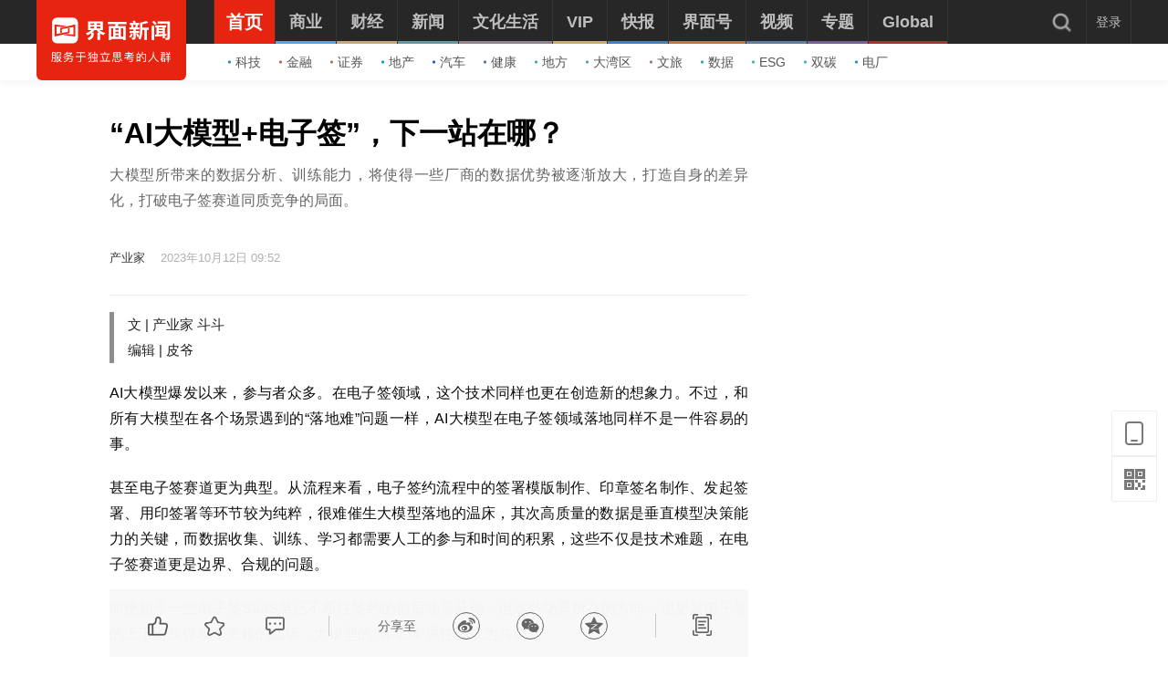

--- FILE ---
content_type: text/html; charset=utf-8
request_url: https://www.jiemian.com/article/10218501.html
body_size: 21477
content:
<!DOCTYPE html><html lang="zh"><head><meta charset="UTF-8"><title>“AI大模型+电子签”，下一站在哪？|界面新闻 · JMedia</title><meta content="width=device-width, initial-scale=1.0" name="viewport"><meta http-equiv="X-UA-Compatible" content="IE=edge,chrome=1"><meta property="qc:admins" content="1551614217621551166375" /><meta property="wb:webmaster" content="35b9e97125d64f5f" /><meta name="baidu_ssp_verify" content="fc03fd460976efcd1361a4e6d67ffdbb"><meta http-equiv="Cache-Control" content="no-cache, no-store, must-revalidate" /><meta http-equiv="Pragma" content="no-cache" /><meta http-equiv="Expires" content="0" /><meta name="renderer" content="webkit"><meta content="e签宝,saas,科技,人工智能,大模型" name="keywords" /><meta content="大模型所带来的数据分析、训练能力，将使得一些厂商的数据优势被逐渐放大，打造自身的差异化，打破电子签赛道同质竞争的局面。 " name="description" /><meta content="移动办公,SaaS" name="tags" /><link rel='dns-prefetch' href='//img.jiemian.com'><link rel="prefetch prerender" href="//www.jiemian.com/" id="prerender"><link rel="icon" href="/favicon.ico" mce_href="/favicon.ico" type="image/x-icon"><link rel="stylesheet" href="https://res.jiemian.com//assets/pkg/lib/viewer-76442752b1.min.css" /><link rel="stylesheet" type="text/css" href="https://res.jiemian.com//assets/pc/common/css/right-fixed-QR-f1fe08ca32.css" /><link rel="stylesheet" type="text/css" href="https://res.jiemian.com//assets/pc/common/css/new-public-513499bf61.css"/><link rel="stylesheet" href="https://res.jiemian.com//assets/pkg/assets/css/pc/iconfont-pc-ba519fbc56.css" type="text/css" /><link rel="stylesheet" href="https://res.jiemian.com//assets/common/swiper5.min.css" type="text/css" rel="stylesheet"><!-- skin css --><link rel="stylesheet" type="text/css" href="https://res.jiemian.com//assets/pkg/assets/css/pc/article/index-a84e2dc331.css" id="css_switch"/><script type="text/javascript" src="https://res.jiemian.com//assets/common/agent-pc.min.js"></script><!-- <script type="text/javascript" src="https://res.jiemian.com//assets/pkg/lib/jquery-1-91b401f7bd.12.4.js"></script> --><script type="text/javascript" src="https://res.jiemian.com//assets/pkg/lib/jquery-aac68ba3fe.js" ></script><script type="text/javascript" src="https://res.jiemian.com//assets/pkg/pages/pc/jquery-extend-d7b6f8eaca.js" ></script><script type="text/javascript" src="https://res.jiemian.com//assets/pkg/lib/viewer-52f3dac188.min.js"></script><script type="text/javascript" src="https://res.jiemian.com//assets/pc/common/js/jm-c4810b4797.js"></script><!-- 旧项目文件迁移 --><script charset="utf-8" src="https://res.jiemian.com/static/jmw/js/adBase_20190828.js"></script><script type="text/javascript">
    var passport_url = "https://passport.jiemian.com";
  </script></head><body><div class="article-wrapper-box"><div class="t-ad cnzz-ads" id="ad_header_top"></div><header class="header default"><div class="header-inner"><div class="logo"><div class="logo-wrap header-container"><a href="https://www.jiemian.com"><img src="https://res.jiemian.com/assets/pc/common/img/jiemian_logo.svg" alt="界面新闻logo" title="界面新闻logo" /></a></div></div><div class="nav-parent" ><div class="header-container"><nav class="nav pjax-nav"><ul class="jiemian-nav parent"><li class="nav-list"><a class="nav-link" data-id="0"  data-pjax="data-pjax" href="https://www.jiemian.com" data-url="https://www.jiemian.com"><span class="text">首页</span><i class="border" style="background-color:#E72410;"></i></a><div class="jiemian-children-wrap"><ul class="jiemian-nav children"><li class="nav-list"><a data-pjax="data-pjax" class="link "
                                                               href="https://www.jiemian.com/lists/65.html" data-url="https://www.jiemian.com/lists/65.html" data-color="#2C85C9"
                                                             data-id="65"><i class="icon" style="background-color:#2C85C9;"></i>科技</a></li><li class="nav-list"><a data-pjax="data-pjax" class="link "
                                                               href="https://www.jiemian.com/lists/9.html" data-url="https://www.jiemian.com/lists/9.html" data-color="#B56A58"
                                                             data-id="9"><i class="icon" style="background-color:#B56A58;"></i>金融</a></li><li class="nav-list"><a data-pjax="data-pjax" class="link "
                                                               href="https://www.jiemian.com/lists/112.html" data-url="https://www.jiemian.com/lists/112.html" data-color="#AC7A64"
                                                             data-id="112"><i class="icon" style="background-color:#AC7A64;"></i>证券</a></li><li class="nav-list"><a data-pjax="data-pjax" class="link "
                                                               href="https://www.jiemian.com/lists/62.html" data-url="https://www.jiemian.com/lists/62.html" data-color="#159CBB"
                                                             data-id="62"><i class="icon" style="background-color:#159CBB;"></i>地产</a></li><li class="nav-list"><a data-pjax="data-pjax" class="link "
                                                               href="https://www.jiemian.com/lists/51.html" data-url="https://www.jiemian.com/lists/51.html" data-color="#1961C4"
                                                             data-id="51"><i class="icon" style="background-color:#1961C4;"></i>汽车</a></li><li class="nav-list"><a data-pjax="data-pjax" class="link "
                                                               href="https://www.jiemian.com/lists/472.html" data-url="https://www.jiemian.com/lists/472.html" data-color="#4C6EB5"
                                                             data-id="472"><i class="icon" style="background-color:#4C6EB5;"></i>健康</a></li><li class="nav-list"><a data-pjax="data-pjax" class="link "
                                                               href="https://www.jiemian.com/city/main/277.html" data-url="https://www.jiemian.com/city/main/277.html" data-color="#42A9AD"
                                                             data-id="277"><i class="icon" style="background-color:#42A9AD;"></i>地方</a></li><li class="nav-list"><a data-pjax="data-pjax" class="link "
                                                               href="https://www.jiemian.com/lists/680.html" data-url="https://www.jiemian.com/lists/680.html" data-color="#51A3B0"
                                                             data-id="680"><i class="icon" style="background-color:#51A3B0;"></i>大湾区</a></li><li class="nav-list"><a data-pjax="data-pjax" class="link "
                                                               href="https://www.jiemian.com/lists/105.html" data-url="https://www.jiemian.com/lists/105.html" data-color="#9775A6"
                                                             data-id="105"><i class="icon" style="background-color:#9775A6;"></i>文旅</a></li><li class="nav-list"><a data-pjax="data-pjax" class="link "
                                                               href="https://www.jiemian.com/lists/154.html" data-url="https://www.jiemian.com/lists/154.html" data-color="#37A0B0"
                                                             data-id="154"><i class="icon" style="background-color:#37A0B0;"></i>数据</a></li><li class="nav-list"><a data-pjax="data-pjax" class="link "
                                                               href="https://www.jiemian.com/lists/712.html" data-url="https://www.jiemian.com/lists/712.html" data-color="#42B7A3"
                                                             data-id="712"><i class="icon" style="background-color:#42B7A3;"></i>ESG</a></li><li class="nav-list"><a data-pjax="data-pjax" class="link "
                                                               href="https://www.jiemian.com/lists/877.html" data-url="https://www.jiemian.com/lists/877.html" data-color="#42B7A3"
                                                             data-id="877"><i class="icon" style="background-color:#42B7A3;"></i>双碳</a></li><li class="nav-list"><a data-pjax="data-pjax" class="link "
                                                               href="https://www.jiemian.com/lists/872.html" data-url="https://www.jiemian.com/lists/872.html" data-color="#1A8FD6"
                                                             data-id="872"><i class="icon" style="background-color:#1A8FD6;"></i>电厂</a></li></ul></div></li><li class="nav-list"><a class="nav-link" data-id="2"  data-pjax="data-pjax" href="https://www.jiemian.com/lists/2.html" data-url="https://www.jiemian.com/lists/2.html"><span class="text">商业</span><i class="border" style="background-color:#51A8DD;"></i></a><div class="jiemian-children-wrap"><ul class="jiemian-nav children"><li class="nav-list"><a data-pjax="data-pjax" class="link "
                                                               href="https://www.jiemian.com/lists/65.html" data-url="https://www.jiemian.com/lists/65.html" data-color="#2C85C9"
                                                             data-id="65"><i class="icon" style="background-color:#2C85C9;"></i>科技</a></li><li class="nav-list"><a data-pjax="data-pjax" class="link "
                                                               href="https://www.jiemian.com/lists/62.html" data-url="https://www.jiemian.com/lists/62.html" data-color="#159CBB"
                                                             data-id="62"><i class="icon" style="background-color:#159CBB;"></i>地产</a></li><li class="nav-list"><a data-pjax="data-pjax" class="link "
                                                               href="https://www.jiemian.com/lists/51.html" data-url="https://www.jiemian.com/lists/51.html" data-color="#1961C4"
                                                             data-id="51"><i class="icon" style="background-color:#1961C4;"></i>汽车</a></li><li class="nav-list"><a data-pjax="data-pjax" class="link "
                                                               href="https://www.jiemian.com/lists/31.html" data-url="https://www.jiemian.com/lists/31.html" data-color="#5D719A"
                                                             data-id="31"><i class="icon" style="background-color:#5D719A;"></i>消费</a></li><li class="nav-list"><a data-pjax="data-pjax" class="link "
                                                               href="https://www.jiemian.com/lists/28.html" data-url="https://www.jiemian.com/lists/28.html" data-color="#2680B4"
                                                             data-id="28"><i class="icon" style="background-color:#2680B4;"></i>工业</a></li><li class="nav-list"><a data-pjax="data-pjax" class="link "
                                                               href="https://www.jiemian.com/lists/68.html" data-url="https://www.jiemian.com/lists/68.html" data-color="#2690CE"
                                                             data-id="68"><i class="icon" style="background-color:#2690CE;"></i>时尚</a></li><li class="nav-list"><a data-pjax="data-pjax" class="link "
                                                               href="https://www.jiemian.com/lists/30.html" data-url="https://www.jiemian.com/lists/30.html" data-color="#158AE2"
                                                             data-id="30"><i class="icon" style="background-color:#158AE2;"></i>交通</a></li><li class="nav-list"><a data-pjax="data-pjax" class="link "
                                                               href="https://www.jiemian.com/lists/472.html" data-url="https://www.jiemian.com/lists/472.html" data-color="#4C6EB5"
                                                             data-id="472"><i class="icon" style="background-color:#4C6EB5;"></i>医药</a></li><li class="nav-list"><a data-pjax="data-pjax" class="link "
                                                               href="https://www.jiemian.com/lists/851.html" data-url="https://www.jiemian.com/lists/851.html" data-color="#2A96E0"
                                                             data-id="851"><i class="icon" style="background-color:#2A96E0;"></i>互联网</a></li><li class="nav-list"><a data-pjax="data-pjax" class="link "
                                                               href="https://www.jiemian.com/lists/858.html" data-url="https://www.jiemian.com/lists/858.html" data-color="#2B8CD5"
                                                             data-id="858"><i class="icon" style="background-color:#2B8CD5;"></i>创投 </a></li><li class="nav-list"><a data-pjax="data-pjax" class="link "
                                                               href="https://www.jiemian.com/lists/856.html" data-url="https://www.jiemian.com/lists/856.html" data-color="#11AFD7"
                                                             data-id="856"><i class="icon" style="background-color:#11AFD7;"></i>能源</a></li><li class="nav-list"><a data-pjax="data-pjax" class="link "
                                                               href="https://www.jiemian.com/lists/853.html" data-url="https://www.jiemian.com/lists/853.html" data-color="#1184D7"
                                                             data-id="853"><i class="icon" style="background-color:#1184D7;"></i>数码</a></li><li class="nav-list"><a data-pjax="data-pjax" class="link "
                                                               href="https://www.jiemian.com/lists/256.html" data-url="https://www.jiemian.com/lists/256.html" data-color="#53ADE2"
                                                             data-id="256"><i class="icon" style="background-color:#53ADE2;"></i>教育</a></li><li class="nav-list"><a data-pjax="data-pjax" class="link "
                                                               href="https://www.jiemian.com/lists/845.html" data-url="https://www.jiemian.com/lists/845.html" data-color="#2CA8F3"
                                                             data-id="845"><i class="icon" style="background-color:#2CA8F3;"></i>食品</a></li><li class="nav-list"><a data-pjax="data-pjax" class="link "
                                                               href="https://www.jiemian.com/lists/857.html" data-url="https://www.jiemian.com/lists/857.html" data-color="#2B99C6"
                                                             data-id="857"><i class="icon" style="background-color:#2B99C6;"></i>新能源</a></li><li class="nav-list"><a data-pjax="data-pjax" class="link "
                                                               href="https://www.jiemian.com/lists/850.html" data-url="https://www.jiemian.com/lists/850.html" data-color="#2B60B2"
                                                             data-id="850"><i class="icon" style="background-color:#2B60B2;"></i>家电</a></li><li class="nav-list"><a data-pjax="data-pjax" class="link "
                                                               href="https://www.jiemian.com/lists/854.html" data-url="https://www.jiemian.com/lists/854.html" data-color="#2DA2CB"
                                                             data-id="854"><i class="icon" style="background-color:#2DA2CB;"></i>健康</a></li><li class="nav-list"><a data-pjax="data-pjax" class="link "
                                                               href="https://www.jiemian.com/lists/676.html" data-url="https://www.jiemian.com/lists/676.html" data-color="#297CD0"
                                                             data-id="676"><i class="icon" style="background-color:#297CD0;"></i>酒业</a></li><li class="nav-list"><a data-pjax="data-pjax" class="link "
                                                               href="https://www.jiemian.com/lists/841.html" data-url="https://www.jiemian.com/lists/841.html" data-color="#1A8FD6"
                                                             data-id="841"><i class="icon" style="background-color:#1A8FD6;"></i>物流</a></li><li class="nav-list"><a data-pjax="data-pjax" class="link "
                                                               href="https://www.jiemian.com/lists/847.html" data-url="https://www.jiemian.com/lists/847.html" data-color="#1979B3"
                                                             data-id="847"><i class="icon" style="background-color:#1979B3;"></i>零售</a></li><li class="nav-list"><a data-pjax="data-pjax" class="link "
                                                               href="https://www.jiemian.com/lists/838.html" data-url="https://www.jiemian.com/lists/838.html" data-color="#5276D6"
                                                             data-id="838"><i class="icon" style="background-color:#5276D6;"></i>美妆</a></li><li class="nav-list"><a data-pjax="data-pjax" class="link "
                                                               href="https://www.jiemian.com/lists/82.html" data-url="https://www.jiemian.com/lists/82.html" data-color="#2690CE"
                                                             data-id="82"><i class="icon" style="background-color:#2690CE;"></i>体育</a></li><li class="nav-list"><a data-pjax="data-pjax" class="link "
                                                               href="https://www.jiemian.com/city/main/181.html" data-url="https://www.jiemian.com/city/main/181.html" data-color="#5390BE"
                                                             data-id="181"><i class="icon" style="background-color:#5390BE;"></i>楼市</a></li><li class="nav-list"><a data-pjax="data-pjax" class="link "
                                                               href="https://www.jiemian.com/lists/694.html" data-url="https://www.jiemian.com/lists/694.html" data-color="#737f6a"
                                                             data-id="694"><i class="icon" style="background-color:#737f6a;"></i>家居</a></li><li class="nav-list"><a data-pjax="data-pjax" class="link "
                                                               href="https://www.jiemian.com/lists/848.html" data-url="https://www.jiemian.com/lists/848.html" data-color="#2A9DDC"
                                                             data-id="848"><i class="icon" style="background-color:#2A9DDC;"></i>餐饮</a></li><li class="nav-list"><a data-pjax="data-pjax" class="link "
                                                               href="https://www.jiemian.com/lists/846.html" data-url="https://www.jiemian.com/lists/846.html" data-color="#2592D7"
                                                             data-id="846"><i class="icon" style="background-color:#2592D7;"></i>日用</a></li><li class="nav-list"><a data-pjax="data-pjax" class="link "
                                                               href="https://www.jiemian.com/lists/852.html" data-url="https://www.jiemian.com/lists/852.html" data-color="#3377CD"
                                                             data-id="852"><i class="icon" style="background-color:#3377CD;"></i>企服</a></li><li class="nav-list"><a data-pjax="data-pjax" class="link "
                                                               href="https://www.jiemian.com/lists/839.html" data-url="https://www.jiemian.com/lists/839.html" data-color="#158AE2"
                                                             data-id="839"><i class="icon" style="background-color:#158AE2;"></i>珠宝</a></li><li class="nav-list"><a data-pjax="data-pjax" class="link "
                                                               href="https://www.jiemian.com/lists/840.html" data-url="https://www.jiemian.com/lists/840.html" data-color="#158AE2"
                                                             data-id="840"><i class="icon" style="background-color:#158AE2;"></i>腕表</a></li><li class="nav-list"><a data-pjax="data-pjax" class="link "
                                                               href="https://www.jiemian.com/lists/605.html" data-url="https://www.jiemian.com/lists/605.html" data-color="#6699A1"
                                                             data-id="605"><i class="icon" style="background-color:#6699A1;"></i>智库</a></li><li class="nav-list"><a data-pjax="data-pjax" class="link "
                                                               href="https://www.jiemian.com/lists/872.html" data-url="https://www.jiemian.com/lists/872.html" data-color="#1A8FD6"
                                                             data-id="872"><i class="icon" style="background-color:#1A8FD6;"></i>电厂</a></li><li class="nav-list"><a data-pjax="data-pjax" class="link "
                                                               href="https://www.jiemian.com/lists/883.html" data-url="https://www.jiemian.com/lists/883.html" data-color="#e6c22c"
                                                             data-id="883"><i class="icon" style="background-color:#e6c22c;"></i>农业</a></li></ul></div></li><li class="nav-list"><a class="nav-link" data-id="800"  data-pjax="data-pjax" href="https://www.jiemian.com/lists/800.html" data-url="https://www.jiemian.com/lists/800.html"><span class="text">财经</span><i class="border" style="background-color:#C8A87B;"></i></a><div class="jiemian-children-wrap"><ul class="jiemian-nav children"><li class="nav-list"><a data-pjax="data-pjax" class="link "
                                                               href="https://www.jiemian.com/lists/9.html" data-url="https://www.jiemian.com/lists/9.html" data-color="#B56A58"
                                                             data-id="9"><i class="icon" style="background-color:#B56A58;"></i>金融</a></li><li class="nav-list"><a data-pjax="data-pjax" class="link "
                                                               href="https://www.jiemian.com/lists/86.html" data-url="https://www.jiemian.com/lists/86.html" data-color="#9A6D59"
                                                             data-id="86"><i class="icon" style="background-color:#9A6D59;"></i>投资</a></li><li class="nav-list"><a data-pjax="data-pjax" class="link "
                                                               href="https://www.jiemian.com/lists/112.html" data-url="https://www.jiemian.com/lists/112.html" data-color="#916855"
                                                             data-id="112"><i class="icon" style="background-color:#916855;"></i>证券</a></li><li class="nav-list"><a data-pjax="data-pjax" class="link "
                                                               href="https://www.jiemian.com/lists/699.html" data-url="https://www.jiemian.com/lists/699.html" data-color="#C8A87B"
                                                             data-id="699"><i class="icon" style="background-color:#C8A87B;"></i>IPO</a></li><li class="nav-list"><a data-pjax="data-pjax" class="link "
                                                               href="https://www.jiemian.com/lists/174.html" data-url="https://www.jiemian.com/lists/174.html" data-color="#A37666"
                                                             data-id="174"><i class="icon" style="background-color:#A37666;"></i>宏观</a></li><li class="nav-list"><a data-pjax="data-pjax" class="link "
                                                               href="https://www.jiemian.com/lists/418.html" data-url="https://www.jiemian.com/lists/418.html" data-color="#CBA166"
                                                             data-id="418"><i class="icon" style="background-color:#CBA166;"></i>股市</a></li><li class="nav-list"><a data-pjax="data-pjax" class="link "
                                                               href="https://www.jiemian.com/lists/410.html" data-url="https://www.jiemian.com/lists/410.html" data-color="#C8877B"
                                                             data-id="410"><i class="icon" style="background-color:#C8877B;"></i>财富</a></li><li class="nav-list"><a data-pjax="data-pjax" class="link "
                                                               href="https://www.jiemian.com/lists/889.html" data-url="https://www.jiemian.com/lists/889.html" data-color="#53ADE2"
                                                             data-id="889"><i class="icon" style="background-color:#53ADE2;"></i>有连云</a></li></ul></div></li><li class="nav-list"><a class="nav-link" data-id="801"  data-pjax="data-pjax" href="https://www.jiemian.com/lists/801.html" data-url="https://www.jiemian.com/lists/801.html"><span class="text">新闻</span><i class="border" style="background-color:#6699A1;"></i></a><div class="jiemian-children-wrap"><ul class="jiemian-nav children"><li class="nav-list"><a data-pjax="data-pjax" class="link "
                                                               href="https://www.jiemian.com/lists/32.html" data-url="https://www.jiemian.com/lists/32.html" data-color="#6691A1"
                                                             data-id="32"><i class="icon" style="background-color:#6691A1;"></i>天下</a></li><li class="nav-list"><a data-pjax="data-pjax" class="link "
                                                               href="https://www.jiemian.com/lists/71.html" data-url="https://www.jiemian.com/lists/71.html" data-color="#347F8A"
                                                             data-id="71"><i class="icon" style="background-color:#347F8A;"></i>中国</a></li><li class="nav-list"><a data-pjax="data-pjax" class="link "
                                                               href="https://www.jiemian.com/city/main/277.html" data-url="https://www.jiemian.com/city/main/277.html" data-color="#42A9AD"
                                                             data-id="277"><i class="icon" style="background-color:#42A9AD;"></i>地方</a></li><li class="nav-list"><a data-pjax="data-pjax" class="link "
                                                               href="https://www.jiemian.com/lists/8.html" data-url="https://www.jiemian.com/lists/8.html" data-color="#5D8D9A"
                                                             data-id="8"><i class="icon" style="background-color:#5D8D9A;"></i>评论</a></li><li class="nav-list"><a data-pjax="data-pjax" class="link "
                                                               href="https://www.jiemian.com/lists/154.html" data-url="https://www.jiemian.com/lists/154.html" data-color="#37A0B0"
                                                             data-id="154"><i class="icon" style="background-color:#37A0B0;"></i>数据</a></li><li class="nav-list"><a data-pjax="data-pjax" class="link "
                                                               href="https://www.jiemian.com/lists/50.html" data-url="https://www.jiemian.com/lists/50.html" data-color="#6699A1"
                                                             data-id="50"><i class="icon" style="background-color:#6699A1;"></i>职场</a></li><li class="nav-list"><a data-pjax="data-pjax" class="link "
                                                               href="https://www.jiemian.com/lists/422.html" data-url="https://www.jiemian.com/lists/422.html" data-color="#506A6E"
                                                             data-id="422"><i class="icon" style="background-color:#506A6E;"></i>国是</a></li><li class="nav-list"><a data-pjax="data-pjax" class="link "
                                                               href="https://www.jiemian.com/lists/63.html" data-url="https://www.jiemian.com/lists/63.html" data-color="#21A0B5"
                                                             data-id="63"><i class="icon" style="background-color:#21A0B5;"></i>文娱</a></li><li class="nav-list"><a data-pjax="data-pjax" class="link "
                                                               href="https://www.jiemian.com/lists/225.html" data-url="https://www.jiemian.com/lists/225.html" data-color="#507B82"
                                                             data-id="225"><i class="icon" style="background-color:#507B82;"></i>影像</a></li><li class="nav-list"><a data-pjax="data-pjax" class="link "
                                                               href="https://www.jiemian.com/lists/49.html" data-url="https://www.jiemian.com/lists/49.html" data-color="#0D71BD"
                                                             data-id="49"><i class="icon" style="background-color:#0D71BD;"></i>营销</a></li><li class="nav-list"><a data-pjax="data-pjax" class="link "
                                                               href="https://www.jiemian.com/lists/680.html" data-url="https://www.jiemian.com/lists/680.html" data-color="#51A3B0"
                                                             data-id="680"><i class="icon" style="background-color:#51A3B0;"></i>大湾区</a></li><li class="nav-list"><a data-pjax="data-pjax" class="link "
                                                               href="https://www.jiemian.com/lists/712.html" data-url="https://www.jiemian.com/lists/712.html" data-color="#42B7A3"
                                                             data-id="712"><i class="icon" style="background-color:#42B7A3;"></i>ESG</a></li><li class="nav-list"><a data-pjax="data-pjax" class="link "
                                                               href="https://www.jiemian.com/lists/877.html" data-url="https://www.jiemian.com/lists/877.html" data-color="#42B7A3"
                                                             data-id="877"><i class="icon" style="background-color:#42B7A3;"></i>双碳</a></li><li class="nav-list"><a data-pjax="data-pjax" class="link "
                                                               href="https://www.jiemian.com/lists/917.html" data-url="https://www.jiemian.com/lists/917.html" data-color="#2c546e"
                                                             data-id="917"><i class="icon" style="background-color:#2c546e;"></i>长三角</a></li><li class="nav-list"><a data-pjax="data-pjax" class="link "
                                                               href="https://www.jiemian.com/lists/927.html" data-url="https://www.jiemian.com/lists/927.html" data-color="#f7d08f"
                                                             data-id="927"><i class="icon" style="background-color:#f7d08f;"></i>中西部</a></li></ul></div></li><li class="nav-list"><a class="nav-link" data-id="130"  data-pjax="data-pjax" href="https://www.jiemian.com/lists/130.html" data-url="https://www.jiemian.com/lists/130.html"><span class="text">文化生活</span><i class="border" style="background-color:#938390;"></i></a><div class="jiemian-children-wrap"><ul class="jiemian-nav children"><li class="nav-list"><a data-pjax="data-pjax" class="link "
                                                               href="https://www.jiemian.com/lists/130.html" data-url="https://www.jiemian.com/lists/130.html" data-color="#A3848C"
                                                             data-id="130"><i class="icon" style="background-color:#A3848C;"></i>文化</a></li><li class="nav-list"><a data-pjax="data-pjax" class="link "
                                                               href="https://www.jiemian.com/lists/105.html" data-url="https://www.jiemian.com/lists/105.html" data-color="#9775A6"
                                                             data-id="105"><i class="icon" style="background-color:#9775A6;"></i>文旅</a></li><li class="nav-list"><a data-pjax="data-pjax" class="link "
                                                               href="https://www.jiemian.com/lists/135.html" data-url="https://www.jiemian.com/lists/135.html" data-color="#6F6693"
                                                             data-id="135"><i class="icon" style="background-color:#6F6693;"></i>生活方式</a></li><li class="nav-list"><a data-pjax="data-pjax" class="link "
                                                               href="https://www.jiemian.com/lists/865.html" data-url="https://www.jiemian.com/lists/865.html" data-color="#42B7A3"
                                                             data-id="865"><i class="icon" style="background-color:#42B7A3;"></i>美食美酒</a></li><li class="nav-list"><a data-pjax="data-pjax" class="link "
                                                               href="https://www.jiemian.com/lists/643.html" data-url="https://www.jiemian.com/lists/643.html" data-color="#838993"
                                                             data-id="643"><i class="icon" style="background-color:#838993;"></i>艺术</a></li><li class="nav-list"><a data-pjax="data-pjax" class="link "
                                                               href="https://www.jiemian.com/lists/118.html" data-url="https://www.jiemian.com/lists/118.html" data-color="#2B60B2"
                                                             data-id="118"><i class="icon" style="background-color:#2B60B2;"></i>游戏</a></li><li class="nav-list"><a data-pjax="data-pjax" class="link "
                                                               href="https://www.jiemian.com/lists/53.html" data-url="https://www.jiemian.com/lists/53.html" data-color="#7F667A"
                                                             data-id="53"><i class="icon" style="background-color:#7F667A;"></i>正午</a></li><li class="nav-list"><a data-pjax="data-pjax" class="link "
                                                               href="https://www.jiemian.com/video/lists/195_1.html" data-url="https://www.jiemian.com/video/lists/195_1.html" data-color="#5F7EA6"
                                                             data-id="516705411"><i class="icon" style="background-color:#5F7EA6;"></i>箭厂</a></li></ul></div></li><li class="nav-list"><a class="nav-link" data-id="2680552435"  data-pjax="data-pjax" href="https://www.jiemian.com/pro/main.html" data-url="https://www.jiemian.com/pro/main.html"><span class="text">VIP</span><i class="border" style="background-color:#CCAA75;"></i></a><div class="jiemian-children-wrap"><ul class="jiemian-nav children"><li class="nav-list"><a data-pjax="data-pjax" class="link "
                                                               href="https://www.jiemian.com/pro/lists/12.html" data-url="https://www.jiemian.com/pro/lists/12.html" data-color="#CCAA75"
                                                             data-id="768922710"><i class="icon" style="background-color:#CCAA75;"></i>投资早晚报</a></li><li class="nav-list"><a data-pjax="data-pjax" class="link "
                                                               href="https://www.jiemian.com/pro/lists/20.html" data-url="https://www.jiemian.com/pro/lists/20.html" data-color="#CCAA75"
                                                             data-id="1374973888"><i class="icon" style="background-color:#CCAA75;"></i>宏观晚6点</a></li><li class="nav-list"><a data-pjax="data-pjax" class="link "
                                                               href="https://www.jiemian.com/pro/lists/21.html" data-url="https://www.jiemian.com/pro/lists/21.html" data-color="#CCAA75"
                                                             data-id="2594749541"><i class="icon" style="background-color:#CCAA75;"></i>打新早报</a></li><li class="nav-list"><a data-pjax="data-pjax" class="link "
                                                               href="https://www.jiemian.com/pro/lists/13.html" data-url="https://www.jiemian.com/pro/lists/13.html" data-color="#CCAA75"
                                                             data-id="3867674611"><i class="icon" style="background-color:#CCAA75;"></i>盘前机会前瞻</a></li><li class="nav-list"><a data-pjax="data-pjax" class="link "
                                                               href="https://www.jiemian.com/pro/lists/15.html" data-url="https://www.jiemian.com/pro/lists/15.html" data-color="#CCAA75"
                                                             data-id="819061998"><i class="icon" style="background-color:#CCAA75;"></i>盘中必读</a></li><li class="nav-list"><a data-pjax="data-pjax" class="link "
                                                               href="https://www.jiemian.com/pro/lists/16.html" data-url="https://www.jiemian.com/pro/lists/16.html" data-color="#CCAA75"
                                                             data-id="3058013760"><i class="icon" style="background-color:#CCAA75;"></i>金股挖掘</a></li><li class="nav-list"><a data-pjax="data-pjax" class="link "
                                                               href="https://www.jiemian.com/pro/lists/17.html" data-url="https://www.jiemian.com/pro/lists/17.html" data-color="#CCAA75"
                                                             data-id="2098808293"><i class="icon" style="background-color:#CCAA75;"></i>调研早知道</a></li><li class="nav-list"><a data-pjax="data-pjax" class="link "
                                                               href="https://www.jiemian.com/pro/lists/18.html" data-url="https://www.jiemian.com/pro/lists/18.html" data-color="#CCAA75"
                                                             data-id="2354050864"><i class="icon" style="background-color:#CCAA75;"></i>研报新知</a></li></ul></div></li><li class="nav-list"><a class="nav-link" data-id="4"  data-pjax="data-pjax" href="https://www.jiemian.com/lists/4.html" data-url="https://www.jiemian.com/lists/4.html"><span class="text">快报</span><i class="border" style="background-color:#4580BB;"></i></a><div class="jiemian-children-wrap"><ul class="jiemian-nav children"><li class="nav-list"><a data-pjax="data-pjax" class="link "
                                                               href="https://www.jiemian.com/lists/1324kb.html" data-url="https://www.jiemian.com/lists/1324kb.html" data-color="#4580BB"
                                                             data-id="2814226365"><i class="icon" style="background-color:#4580BB;"></i>今日热点</a></li><li class="nav-list"><a data-pjax="data-pjax" class="link "
                                                               href="https://www.jiemian.com/lists/1322kb.html" data-url="https://www.jiemian.com/lists/1322kb.html" data-color="#4580BB"
                                                             data-id="1641195066"><i class="icon" style="background-color:#4580BB;"></i>公司头条</a></li><li class="nav-list"><a data-pjax="data-pjax" class="link "
                                                               href="https://www.jiemian.com/lists/1327kb.html" data-url="https://www.jiemian.com/lists/1327kb.html" data-color="#4580BB"
                                                             data-id="691185758"><i class="icon" style="background-color:#4580BB;"></i>股市前沿</a></li><li class="nav-list"><a data-pjax="data-pjax" class="link "
                                                               href="https://www.jiemian.com/lists/1330kb.html" data-url="https://www.jiemian.com/lists/1330kb.html" data-color="#4580BB"
                                                             data-id="881636612"><i class="icon" style="background-color:#4580BB;"></i>监管通报</a></li><li class="nav-list"><a data-pjax="data-pjax" class="link "
                                                               href="https://www.jiemian.com/lists/1326kb.html" data-url="https://www.jiemian.com/lists/1326kb.html" data-color="#4580BB"
                                                             data-id="3851987136"><i class="icon" style="background-color:#4580BB;"></i>财经速览</a></li><li class="nav-list"><a data-pjax="data-pjax" class="link "
                                                               href="https://www.jiemian.com/lists/1325kb.html" data-url="https://www.jiemian.com/lists/1325kb.html" data-color="#4580BB"
                                                             data-id="1796714275"><i class="icon" style="background-color:#4580BB;"></i>时事追踪</a></li></ul></div></li><li class="nav-list"><a class="nav-link" data-id="217031733"  data-pjax="data-pjax" href="https://www.jiemian.com/account/main/1.html" data-url="https://www.jiemian.com/account/main/1.html"><span class="text">界面号</span><i class="border" style="background-color:#C47151;"></i></a><div class="jiemian-children-wrap"><ul class="jiemian-nav children"><li class="nav-list"><a data-pjax="data-pjax" class="link "
                                                               href="https://www.jiemian.com/account/main/1.html" data-url="https://www.jiemian.com/account/main/1.html" data-color="#D2724D"
                                                             data-id="217031733"><i class="icon" style="background-color:#D2724D;"></i>财经号</a></li><li class="nav-list"><a data-pjax="data-pjax" class="link "
                                                               href="https://www.jiemian.com/account/main/2.html" data-url="https://www.jiemian.com/account/main/2.html" data-color="#BB6645"
                                                             data-id="2323371675"><i class="icon" style="background-color:#BB6645;"></i>城市号</a></li><li class="nav-list"><a data-pjax="data-pjax" class="link "
                                                               href="https://www.jiemian.com/account/main/3.html" data-url="https://www.jiemian.com/account/main/3.html" data-color="#C74A34"
                                                             data-id="1093076286"><i class="icon" style="background-color:#C74A34;"></i>媒体号</a></li></ul></div></li><li class="nav-list"><a class="nav-link" data-id="1014316800"  data-pjax="data-pjax" href="https://www.jiemian.com/video/lists/index_1.html" data-url="https://www.jiemian.com/video/lists/index_1.html"><span class="text">视频</span><i class="border" style="background-color:#5F7EA6;"></i></a><div class="jiemian-children-wrap"><ul class="jiemian-nav children"><li class="nav-list"><a data-pjax="data-pjax" class="link "
                                                               href="https://www.jiemian.com/video/lists/258_1.html" data-url="https://www.jiemian.com/video/lists/258_1.html" data-color="#5F7EA6"
                                                             data-id="2294944069"><i class="icon" style="background-color:#5F7EA6;"></i>界面Vnews</a></li><li class="nav-list"><a data-pjax="data-pjax" class="link "
                                                               href="https://www.jiemian.com/videoLive/lists_1.html" data-url="https://www.jiemian.com/videoLive/lists_1.html" data-color="#5F7EA6"
                                                             data-id="1042442051"><i class="icon" style="background-color:#5F7EA6;"></i>直播</a></li><li class="nav-list"><a data-pjax="data-pjax" class="link "
                                                               href="https://www.jiemian.com/video/lists/195_1.html" data-url="https://www.jiemian.com/video/lists/195_1.html" data-color="#5F7EA6"
                                                             data-id="516705411"><i class="icon" style="background-color:#5F7EA6;"></i>箭厂</a></li><li class="nav-list"><a data-pjax="data-pjax" class="link "
                                                               href="https://www.jiemian.com/video/lists/226_1.html" data-url="https://www.jiemian.com/video/lists/226_1.html" data-color="#5F7EA6"
                                                             data-id="4179717822"><i class="icon" style="background-color:#5F7EA6;"></i>品牌创酷</a></li><li class="nav-list"><a data-pjax="data-pjax" class="link "
                                                               href="https://www.jiemian.com/video/lists/567_1.html" data-url="https://www.jiemian.com/video/lists/567_1.html" data-color="#5F7EA6"
                                                             data-id="2327520341"><i class="icon" style="background-color:#5F7EA6;"></i>番茄社</a></li><li class="nav-list"><a data-pjax="data-pjax" class="link "
                                                               href="https://www.jiemian.com/video/lists/882_1.html" data-url="https://www.jiemian.com/video/lists/882_1.html" data-color="#5F7EA6"
                                                             data-id="4284971539"><i class="icon" style="background-color:#5F7EA6;"></i>商业微史记</a></li><li class="nav-list"><a data-pjax="data-pjax" class="link "
                                                               href="https://www.jiemian.com/video/lists/914_1.html" data-url="https://www.jiemian.com/video/lists/914_1.html" data-color="#5F7EA6"
                                                             data-id="2053746417"><i class="icon" style="background-color:#5F7EA6;"></i>胡说财经</a></li></ul></div></li><li class="nav-list"><a class="nav-link" data-id="1833193248"  data-pjax="data-pjax" href="https://www.jiemian.com/special/lists/news_1.html" data-url="https://www.jiemian.com/special/lists/news_1.html"><span class="text">专题</span><i class="border" style="background-color:#765F9C;"></i></a><div class="jiemian-children-wrap"><ul class="jiemian-nav children"><li class="nav-list"><a data-pjax="data-pjax" class="link "
                                                               href="https://www.jiemian.com/special/lists/news_1.html" data-url="https://www.jiemian.com/special/lists/news_1.html" data-color="#765F9C"
                                                             data-id="1833193248"><i class="icon" style="background-color:#765F9C;"></i>新闻专题</a></li><li class="nav-list"><a data-pjax="data-pjax" class="link "
                                                               href="https://www.jiemian.com/special/lists/huodong_1.html" data-url="https://www.jiemian.com/special/lists/huodong_1.html" data-color="#8973AE"
                                                             data-id="2521134715"><i class="icon" style="background-color:#8973AE;"></i>活动专题</a></li></ul></div></li><li class="nav-list"><a class="nav-link" data-id="2043925204"  data-pjax="data-pjax" href="https://en.jiemian.com/" data-url="https://en.jiemian.com/"><span class="text">Global</span><i class="border" style="background-color:#B22F2F;"></i></a></li></ul></nav><div class="opts-container"><div class="search-btn" data-toggle="1"><i class="jm-i jm-i-search"></i><i class="jm-i jm-i-close in"></i></div><div class="normal-login user-login" id="login-pannel">登录</div><div class="user-container" id="user-pannel" style="display: none;"><div class="user-avatar"><a href="https://a.jiemian.com/index.php?m=user&a=center"><img id="user-avatar" alt=""/></a></div><div class="user-wrap"><ul class="user-info-list"><li class="user-info-item"><a href="https://a.jiemian.com/index.php?m=message&a=index" class="link"><i class="jm-i jm-i-message"></i>
                                                消息
                                                <span id="msg_nav"></span></a></li><li class="user-info-item"><a href="https://a.jiemian.com/index.php?m=user&a=jifen" class="link"><i class="jm-i jm-i-point"></i>
                                                我的面点
                                            </a></li><li class="user-info-item"><a href="https://a.jiemian.com/index.php?m=subscribe&a=news" class="link"><i class="jm-i jm-i-follow"></i>
                                                我的关注
                                            </a></li><li class="user-info-item"><a href="https://a.jiemian.com/index.php?m=writer&a=article" class="link"><i class="jm-i jm-i-article"></i>
                                                我的文章
                                            </a></li><li class="user-info-item"><a href="https://a.jiemian.com/index.php?m=writer&a=submission" class="link"><i class="jm-i jm-i-contribution"></i>
                                                投稿
                                            </a></li><li class="user-info-item"><a href="https://a.jiemian.com/index.php?m=broke&a=index" class="link"><i class="jm-i jm-i-report"></i>
                                                报料
                                            </a></li><li class="user-info-item"><a href="https://a.jiemian.com/index.php?m=user&a=personalInfoSetting" id="btn_usercenter" class="link"><i class="jm-i jm-i-account"></i>
                                                账号设置
                                            </a></li><li class="user-info-item"><a href="javascript:void(0)" id="logout" class="link"><i class="jm-i jm-i-signout"></i>
                                                退出账号
                                            </a></li></ul></div></div></div></div><div class="search-container"><div class="header-container"><div class="search-wrap"><div class="search-input"><input type="text" id="search-input" placeholder="请搜索关键词" value="" data-type="old" /><div class="search-opts"><i class="jm-i jm-i-search search-icon"></i><div class="search-opts__wrap"><span class="text">旧版搜索</span><i class="iconfont kx_zhankai_icon1"></i><ul class="search-opts__select" data-target="search-input"><li class="search-opts__select-item" data-type="new">新版搜索</li><li class="search-opts__select-item active" data-type="old">旧版搜索</li></ul></div></div></div><div class="search-info"><div class="search-history"><h4 class="title">
                                            历史搜索
                                            <a href="javascript:void(0);"><i class="jm-i jm-i-remove"></i>
                                                全部删除
                                            </a></h4><ul class="list"></ul></div><div class="search-hot"><h4 class="title">热门搜索</h4><!--https://a.jiemian.com/index.php?m=search&a=index&msg= --><ul class="list"></ul></div></div></div></div></div></div><div class="nav-children"><div class="header-container"><nav class="nav nav2"></nav></div></div></div></header><script type="text/javascript" src="https://res.jiemian.com//assets/pc/common/js/qrcode-9f810ed588.min.js"></script><script>
        var domainIMG = '//img.jiemian.com/';
        var switch_nav_list = '[{"id":"0","sort":"1"},{"id":"65","sort":"3"},{"id":"62","sort":"4"},{"id":"51","sort":"5"},{"id":"31","sort":"6"},{"id":"28","sort":"7"},{"id":"68","sort":"8"},{"id":"30","sort":"9"},{"id":"858","sort":"10"},{"id":"181","sort":"11"},{"id":"256","sort":"12"},{"id":"472","sort":"13"},{"id":"676","sort":"14"},{"id":"694","sort":"15"},{"id":"9","sort":"19"},{"id":"86","sort":"20"},{"id":"112","sort":"21"},{"id":"174","sort":"22"},{"id":"418","sort":"23"},{"id":"410","sort":"24"},{"id":"699","sort":"25"},{"id":"32","sort":"27"},{"id":"71","sort":"28"},{"id":"8","sort":"29"},{"id":"154","sort":"30"},{"id":"422","sort":"31"},{"id":"63","sort":"33"},{"id":"225","sort":"34"},{"id":"680","sort":"35"},{"id":"712","sort":"36"},{"id":"130","sort":"37"},{"id":"105","sort":"38"},{"id":"135","sort":"39"},{"id":"643","sort":"40"},{"id":"2680552435","sort":"41"},{"id":"4","sort":"42"},{"id":"217031733","sort":"43"},{"id":"1014316800","sort":"44"},{"id":"1833193248","sort":"45"}]';
        var nav_active_id = '2656306666';
    </script><div id="isDowloadAppFlag"></div><div><link rel="stylesheet" type="text/css" href="//res.jiemian.com/static/jmw/plugins/bq/css/style.css" /><link rel="stylesheet" type="text/css" href="https://res.jiemian.com//assets/wap/common/css/functions-63d76051ca.css" /><div class="content"><div class="content-inner"><!-- 吸顶部分 --><div class="a-header__fixed"><div class="header-fixed"><div class="header-fixed__container"><div class="header-fixed__logo"><a href="https://www.jiemian.com"><img src="https://res.jiemian.com//assets/pc/article/image/jiemian-logo@2x.png" alt=""></a></div><div class="header-fixed__content"><span class="header-fixed__text">正在阅读: </span><div class="header-fixed__box"><p class="header-fixed__title">“AI大模型+电子签”，下一站在哪？</p></div></div></div></div></div><div class="content-container"><div class="main-container"><div class="article-view"><script type="text/javascript">
	(function(window){var svgSprite='<svg><symbol id="icon-android" viewBox="0 0 1024 1024"><path d="M862.778202 640.174593c-17.774874 0-32.175395-13.876101-32.175395-30.980825L830.602807 414.807258c0-17.134486 14.399495-30.981851 32.175395-30.981851 17.773847 0 32.203104 13.847365 32.203104 30.981851l0 194.385484C894.981306 626.298492 880.553076 640.174593 862.778202 640.174593zM380.771249 151.679606 380.771249 151.679606l-56.204315-70.516577c-3.83925-4.829593-2.675467-11.578298 2.619023-15.097354 5.293464-3.520082 12.682557-2.443532 16.523859 2.385035l58.093665 72.901612c33.367912-14.662218 70.603809-22.865138 109.905574-22.865138 39.302791 0 76.509952 8.203946 109.875812 22.865138l58.094691-72.901612c3.83925-4.829593 11.258104-5.905117 16.552594-2.385035 5.265755 3.520082 6.429537 10.268787 2.589261 15.097354l-56.204315 70.516577c64.726402 35.578483 111.504491 96.640099 124.53803 168.465162L256.233218 320.144767C269.295493 248.319705 316.042794 187.258088 380.771249 151.679606zM622.341222 254.749242 622.341222 254.749242c17.716377 0 32.058401-13.439939 32.058401-29.992534 0-16.552594-14.34305-29.963798-32.058401-29.963798-17.65788 0-32.028639 13.411204-32.028639 29.963798C590.312583 241.309303 604.683343 254.749242 622.341222 254.749242zM401.01839 254.749242 401.01839 254.749242c17.716377 0 32.028639-13.439939 32.028639-29.992534 0-16.552594-14.312263-29.963798-32.028639-29.963798-17.687641 0-32.029665 13.411204-32.029665 29.963798C368.988724 241.309303 383.330748 254.749242 401.01839 254.749242zM161.221798 640.174593 161.221798 640.174593c-17.803609 0-32.20413-13.876101-32.20413-30.980825L129.017668 414.807258c0-17.134486 14.400521-30.981851 32.20413-30.981851 17.773847 0 32.175395 13.847365 32.175395 30.981851l0 194.385484C193.397193 626.298492 178.995645 640.174593 161.221798 640.174593zM766.691258 718.719625 766.691258 718.719625c0 31.011613-25.658625 56.117082-57.3096 56.117082l-40.116617 0 0 131.868626c0 29.440404-24.349114 53.294859-54.42888 53.294859-30.079766 0-54.42888-23.854455-54.42888-53.294859L560.407282 774.836707l-97.425191 0 0 131.868626c0 29.440404-24.378875 53.294859-54.429906 53.294859-30.050004 0-54.42888-23.854455-54.42888-53.294859L354.123306 774.836707l-40.116617 0c-31.621213 0-57.308573-25.10547-57.308573-56.117082L256.698115 384.348801l509.992117 0L766.690232 718.719625z"  ></path></symbol><symbol id="icon-xing" viewBox="0 0 1024 1024"><path d="M722.859917 918.114414c-13.199627 0-25.976628-3.198855-37.974893-9.507538l-153.963581-80.950683c-5.813403-3.053546-12.356422-4.669346-18.918885-4.669346-6.559393 0-13.096273 1.614777-18.902512 4.669346l-153.987117 80.95273c-11.996219 6.307659-24.772196 9.506515-37.971823 9.506515-24.065092 0-46.88482-10.698666-62.609966-29.352515-15.616676-18.524912-21.935592-42.016953-17.794271-66.150606l29.429263-171.461093c2.246157-13.181207-2.131547-26.637684-11.712763-35.973306L113.893468 493.745241c-22.398126-21.828145-30.308283-53.869908-20.642133-83.617419 9.665127-29.746488 34.900881-51.017954 65.85794-55.512315l172.151825-25.028023c13.242606-1.927909 24.685215-10.236132 30.602995-22.224164l76.991512-156.004053c13.82896-28.0478 41.857317-45.474704 73.14388-45.474704 31.286564 0 59.315944 17.426905 73.147974 45.480844l76.987419 156.000983c5.929036 11.980869 17.374716 20.295232 30.607088 22.222117l172.150802 25.028023c30.953989 4.494361 56.18872 25.764803 65.853847 55.512315 9.66615 29.748534 1.75497 61.789275-20.645203 83.619466l-124.551714 121.425514c-9.597589 9.351995-13.976316 22.801309-11.716856 35.984562l29.42824 171.454954c4.14132 24.130583-2.177596 47.622624-17.794271 66.147536C769.744737 907.413702 746.923986 918.113391 722.859917 918.114414zM512.002558 782.053576c13.168927 0 26.295899 3.239787 37.963637 9.369392l153.969721 80.953753c6.064113 3.188622 12.4301 4.804423 18.922978 4.804423 11.793604 0 23.50125-5.53404 31.315216-14.804171 7.706519-9.143241 10.812253-20.805862 8.747221-32.843012l-29.429263-171.46007c-4.536316-26.470885 4.245697-53.465702 23.493064-72.215742l124.547621-121.423467c11.33107-11.04352 15.176654-26.615171 10.288321-41.659819-4.88731-15.042601-17.153682-25.381064-32.810267-27.653827l-172.160012-25.029046c-26.550703-3.866051-49.506531-20.535709-61.410652-44.594661l-76.999698-156.025543c-6.997368-14.189164-20.617573-22.657023-36.439934-22.657023-15.821337 0-29.441543 8.466835-36.434817 22.650883l-76.995605 156.013263c-11.881608 24.067138-34.839483 40.742936-61.413721 44.61308l-172.161035 25.029046c-15.660678 2.273786-27.927049 12.611226-32.81436 27.653827-4.888334 15.044648-1.043772 30.616298 10.285251 41.656749l124.55683 121.431653c19.21769 18.723434 28.001751 45.711088 23.491017 72.187089l-29.433356 171.484629c-2.066055 12.038174 1.040702 23.701818 8.747221 32.844036 7.812943 9.269108 19.519566 14.802124 31.314193 14.802124 6.493901 0 12.860912-1.616824 18.924002-4.804423l153.98507-80.951707C485.704612 785.29541 498.830561 782.053576 512.002558 782.053576z"  ></path></symbol><symbol id="icon-ios" viewBox="0 0 1024 1024"><path d="M793.6 544c0 147.2 134.4 192 140.8 192 0 6.4-19.2 70.4-70.4 134.4-44.8 57.6-89.6 115.2-160 115.2-70.4 0-89.6-38.4-172.8-38.4-76.8 0-102.4 38.4-166.4 38.4-70.4 0-121.6-64-160-121.6-89.6-121.6-153.6-339.2-64-486.4 44.8-70.4 128-121.6 211.2-121.6 64 0 128 44.8 172.8 44.8 38.4 0 115.2-51.2 198.4-44.8 32 0 128 12.8 185.6 96C902.4 364.8 793.6 422.4 793.6 544zM512 256C505.6 198.4 531.2 140.8 563.2 102.4c38.4-38.4 102.4-70.4 153.6-70.4 6.4 57.6-19.2 115.2-51.2 153.6C627.2 224 569.6 256 512 256z"  ></path></symbol><symbol id="icon-qzone" viewBox="0 0 1024 1024"><path d="M766.2 624.2c0 0-70 23.5-65.3 50.8 8.9 42.6 34 162.7 34 162.7L501.3 710.8c0 0-143.2 89.3-210.8 126.9 14.8-79.1 37.6-172.3 52.4-251.4C285.1 534.9 227.2 483.5 169.3 432c76.7-9.9 153.5-19.9 230.2-29.8 39.8-68.5 79.5-137 119.3-205.6 33.8 70.3 67.5 140.7 101.3 211 78.7 7.7 157.4 15.4 236 23.2-35.2 33.7-77.8 67.3-113 101-20.9 20-70.1 78-70.1 87-45.8-5.4-132-10.8-201.8-16.2 3.8-1.8 101.8-66.5 145.2-97 20.7-14.6 52.8-43.8 52.8-43.8-31.1-13.2-90.2-19.1-152.6-19.1-76.7 0-156.5 9-191 24.5 11.1 0.7 22.4 1.4 33.5 2.2 71.9 4.7 143.9 9.4 215.8 14.1-1.9 3.6-209.2 146.2-209.2 146.2 39.3 5.2 79.8 7.2 120.3 7.2 84.3 0 168.9-8.9 245.1-17.2l47.7-51.2L959.8 395l-309.6-30.4L522.7 98.9 371.3 359.8 63.8 399.5 293 603.2l-65.5 321.9 275.3-161.3 297.1 161.4-50.4-241.1c-1.9-9.1-1-18.6 2.7-27.1L766.2 624.2z"  ></path></symbol><symbol id="icon-comment" viewBox="0 0 1059 1024"><path d="M932 752h-480l-180 210v-210h-150c-47.19 0-60-24.66-60-70.68v-559.32c0-45.96 12.81-60 60-60h810c47.22 0 60 14.040 60 60v570c0 46.020-12.78 60-60 60v0zM962 122c0-23.49-5.88-30-30-30h-810c-24.12 0-30 6.51-30 30v570c0 23.46 5.88 30 30 30h180v150l120-150h510c24.12 0 30-6.54 30-30v-570zM722 362h90v90h-90v-90zM482 362h90v90h-90v-90zM242 362h90v90h-90v-90z"  ></path></symbol><symbol id="icon-weixin" viewBox="0 0 1024 1024"><path d="M851.94 882.898l-85.55-41.248c-12.222 3.056-24.442 6.11-36.664 7.638-16.804 3.056-33.608 4.584-50.414 4.584-25.97 0-51.94-3.056-76.384-9.166-1.528 0-3.056-1.528-4.584-1.528-48.886-12.222-93.188-33.608-128.324-64.162-22.916-19.86-42.774-44.302-58.052-70.272-4.584 0-10.694 0-16.804 0-19.86 0-39.72-1.528-59.58-4.584-15.276-1.528-29.026-4.584-44.302-9.166l-105.41 50.414-67.218 32.082 21.388-71.8 21.388-74.856c-32.082-25.97-59.58-54.996-79.44-90.132-22.916-39.72-35.136-85.55-35.136-132.908 0-84.022 39.72-158.878 103.882-213.874 62.634-53.468 149.712-85.55 244.428-85.55 93.188 0 180.266 32.082 242.9 85.55 47.358 39.72 80.966 91.66 96.244 149.712 59.58 9.166 111.52 33.608 152.768 68.746 56.524 45.83 90.132 111.52 90.132 183.32 0 41.248-10.694 79.44-30.554 114.576-16.804 27.498-38.192 53.468-64.162 74.856l16.804 59.58 21.388 71.8L851.94 882.898 851.94 882.898zM291.282 274.884c-24.442 0-42.774 19.86-42.774 42.774 0 24.442 18.332 42.774 42.774 42.774 22.916 0 42.774-18.332 42.774-42.774C334.058 294.744 314.198 274.884 291.282 274.884L291.282 274.884zM497.518 274.884c-22.916 0-42.774 19.86-42.774 42.774 0 24.442 19.86 42.774 42.774 42.774 24.442 0 42.774-18.332 42.774-42.774C540.294 294.744 521.962 274.884 497.518 274.884L497.518 274.884zM599.874 496.396c-18.332 0-32.082 15.276-32.082 33.608s13.75 32.082 32.082 32.082 33.608-13.75 33.608-32.082S618.206 496.396 599.874 496.396L599.874 496.396zM769.444 496.396c-18.332 0-32.082 15.276-32.082 33.608s13.75 32.082 32.082 32.082 33.608-13.75 33.608-32.082S787.776 496.396 769.444 496.396L769.444 496.396zM396.692 675.134c-9.166-24.442-13.75-51.94-13.75-79.44 0-71.8 33.608-137.49 87.078-183.32 54.996-45.83 128.324-73.328 209.292-73.328 6.11 0 12.222 0 18.332 0-35.136-113.048-157.35-197.07-302.48-197.07-174.154 0-314.7 119.158-314.7 265.816 0 85.55 45.83 160.406 119.158 209.292l-27.498 97.772 116.104-54.996c33.608 9.166 70.272 15.276 106.938 15.276L396.692 675.136 396.692 675.134zM440.994 690.412c1.528 1.528 1.528 1.528 1.528 3.056l1.528 1.528c0 0 0 1.528 1.528 1.528l0 1.528 0 0c1.528 3.056 1.528 4.584 3.056 6.11l0 0c32.082 50.414 87.078 87.078 151.24 105.41 4.584 1.528 10.694 3.056 15.276 3.056 21.388 4.584 42.774 7.638 64.162 7.638 32.082 0 61.106-6.11 90.132-13.75l97.772 47.358-24.442-82.494c61.106-41.248 100.826-103.882 100.826-175.682 0-105.41-87.078-194.014-203.18-216.93-1.528-1.528-1.528-1.528-3.056-1.528-1.528 0-1.528 0-3.056 0-1.528 0-1.528 0-3.056-1.528-1.528 0-3.056 0-4.584 0l-1.528 0c-1.528 0-3.056 0-4.584-1.528l-1.528 0c-1.528 0-4.584 0-6.11 0l0 0c-10.694-1.528-22.916-1.528-33.608-1.528-146.656 0-262.76 99.298-262.76 223.04 0 27.498 6.11 54.996 16.804 79.44l0 1.528c1.528 0 1.528 1.528 1.528 3.056l1.528 0c0 1.528 0 3.056 1.528 3.056l0 1.528c0 1.528 1.528 1.528 1.528 3.056l1.528 1.528L440.994 690.412z"  ></path></symbol><symbol id="icon-close" viewBox="0 0 1024 1024"><path d="M896.128 164.16 548.458667 511.829333l347.456 347.477333-36.650667 36.629333L511.808 548.458667 164.138667 896.128l-36.245333-36.245333 347.669333-347.669333L127.872 164.522667l36.650667-36.629333 347.669333 347.669333L859.861333 127.893333 896.128 164.16z"  ></path></symbol><symbol id="icon-weibo" viewBox="0 0 1024 1024"><path d="M995.328 351.232c-12.288 0-22.528-10.24-22.528-23.552 0-114.688-93.184-206.848-206.848-206.848-12.288 0-22.528-10.24-22.528-23.552 0-12.288 10.24-22.528 22.528-22.528 139.264 0 252.928 113.664 252.928 252.928 0 12.288-10.24 23.552-23.552 23.552z m-160.768 0c-12.288 0-23.552-10.24-23.552-23.552 0-25.6-20.48-46.08-46.08-46.08-12.288 0-22.528-10.24-22.528-22.528s10.24-23.552 22.528-23.552c51.2 0 92.16 40.96 92.16 92.16 1.024 12.288-9.216 23.552-22.528 23.552z m0 312.32c0 135.168-176.128 285.696-430.08 285.696-196.608 0-399.36-100.352-399.36-269.312 0-84.992 50.176-183.296 140.288-276.48 87.04-89.088 185.344-145.408 258.048-145.408 28.672 0 53.248 9.216 69.632 26.624 16.384 17.408 32.768 50.176 21.504 107.52 43.008-16.384 82.944-25.6 117.76-25.6 55.296 0 81.92 22.528 95.232 41.984 18.432 27.648 20.48 63.488 4.096 107.52 76.8 25.6 122.88 79.872 122.88 147.456zM696.32 559.104c-9.216-3.072-23.552-7.168-29.696-20.48-7.168-14.336-1.024-28.672 1.024-32.768 8.192-21.504 15.36-52.224 3.072-70.656-12.288-17.408-37.888-21.504-57.344-21.504-31.744 0-71.68 10.24-114.688 28.672-6.144 2.048-14.336 5.12-22.528 5.12-14.336 0-22.528-7.168-25.6-12.288-4.096-6.144-8.192-16.384-3.072-31.744 11.264-38.912 10.24-70.656-4.096-84.992-8.192-8.192-20.48-12.288-36.864-12.288-58.368 0-148.48 52.224-225.28 131.072C96.256 520.192 51.2 607.232 51.2 679.936c0 109.568 132.096 223.232 354.304 223.232C643.072 903.168 788.48 763.904 788.48 663.552c0-67.584-64.512-95.232-92.16-104.448z"  ></path></symbol><symbol id="icon-zan" viewBox="0 0 1024 1024"><path d="M461.144 178.43c0.205-57.285 46.723-103.687 104.039-103.687 56.583 0 102.985 45.261 104.33 101.522 0.088 3.365 1.493 17.877 2.048 24.985 2.867 37.157 3.424 76.128 0.176 112.816-2.399 27.385-6.817 51.815-13.634 72.762h197.632c57.432 0 106.496 50.44 104.039 104.009 0 0-47.309 273.935-62.434 353.602-13.167 69.339-50.616 103.248-104.01 104.126H106.752l-2.75-0.088-2.809-0.293-2.662-0.439-2.545-0.614-2.487-0.732-2.399-0.878-2.311-1.053-2.253-1.17-1.989-1.17-1.872-1.258-1.785-1.346-1.668-1.375-1.521-1.434-1.492-1.521-1.317-1.463-1.229-1.58-1.141-1.521-1.082-1.668-0.966-1.609-0.907-1.697-0.79-1.726-0.702-1.638-0.614-1.668-0.556-1.726-0.497-1.726-0.41-1.785-0.322-1.785-0.263-1.814-0.176-1.814-0.059-1.697c-0.029-1.346-0.029-438.242-0.029-438.242 0.059-11.177 4.359-21.125 11.264-28.497l1.434-1.433c7.753-7.286 17.584-11.557 28.379-11.674h187.772s12.931-0.702 26.185-6.144c19.925-8.221 34.611-17.963 53.629-32.797 53.131-41.487 85.489-112.026 87.333-210.71v-0.35h-0.001z m166.443 0.352c0-34.465-27.969-62.435-62.405-62.435-34.465 0-62.435 27.97-62.435 62.435C500.67 289.9 462.49 373.049 399.411 422.288c-22.879 17.847-47.338 30.574-71.856 39-14.715 5.062-54.359 8.749-54.359 8.749v436.896h520.133c26.654-0.146 58.339-26.507 62.406-61.148l62.025-362.086c2.312-21.387-27.941-55.267-62.025-55.267h-197.31a41.621 41.621 0 0 1-32.095-15.126 41.646 41.646 0 0 1-8.749-34.406c5.617-25.133 11.382-53.454 12.727-68.492 3.014-34.114 2.487-70.89-0.234-105.969-0.497-6.32-2.077-24.664-2.194-25.658h-0.293v0.001zM231.592 470.037h-124.84v436.896h124.84V470.037z" fill="" ></path></symbol></svg>';var script=function(){var scripts=document.getElementsByTagName("script");return scripts[scripts.length-1]}();var shouldInjectCss=script.getAttribute("data-injectcss");var ready=function(fn){if(document.addEventListener){if(~["complete","loaded","interactive"].indexOf(document.readyState)){setTimeout(fn,0)}else{var loadFn=function(){document.removeEventListener("DOMContentLoaded",loadFn,false);fn()};document.addEventListener("DOMContentLoaded",loadFn,false)}}else if(document.attachEvent){IEContentLoaded(window,fn)}function IEContentLoaded(w,fn){var d=w.document,done=false,init=function(){if(!done){done=true;fn()}};var polling=function(){try{d.documentElement.doScroll("left")}catch(e){setTimeout(polling,50);return}init()};polling();d.onreadystatechange=function(){if(d.readyState=="complete"){d.onreadystatechange=null;init()}}}};var before=function(el,target){target.parentNode.insertBefore(el,target)};var prepend=function(el,target){if(target.firstChild){before(el,target.firstChild)}else{target.appendChild(el)}};function appendSvg(){var div,svg;div=document.createElement("div");div.innerHTML=svgSprite;svgSprite=null;svg=div.getElementsByTagName("svg")[0];if(svg){svg.setAttribute("aria-hidden","true");svg.style.position="absolute";svg.style.width=0;svg.style.height=0;svg.style.overflow="hidden";prepend(svg,document.body)}}if(shouldInjectCss&&!window.__iconfont__svg__cssinject__){window.__iconfont__svg__cssinject__=true;try{document.write("<style>.svgfont {display: inline-block;width: 1em;height: 1em;fill: currentColor;vertical-align: -0.1em;font-size:16px;}</style>")}catch(e){console&&console.log(e)}}ready(appendSvg)})(window)
//执行获取文章信息函数
var aid = '10218501';
</script><div class="share-view" style="display: none;"><div class="article-share"><a href="javascript:void(0);" onclick=" __track(1,2,'aid:'+aid+'#qd:sina_weibo');" class="jm_sina" title="分享到新浪微博" data="@界面新闻" share="true"><svg class="icon" aria-hidden="true"><use xlink:href="#icon-weibo"></use></svg></a><a href="javascript:void(0);" onclick=" __track(1,2,'aid:'+aid+'#qd:weixin');"class="jm_weixin" title="分享到微信朋友圈" share="true"><svg class="icon" aria-hidden="true"><use xlink:href="#icon-weixin"></use></svg></a><a href="javascript:void(0);" onclick=" __track(1,2,'aid:'+aid+'#qd:qzone');"class="jm_qzone" title="分享到QQ空间" data="" share="true"><svg class="icon" aria-hidden="true"><use xlink:href="#icon-qzone"></use></svg></a></div><div class="article-set"><a href="#pll" class="jm_comment" title="评论"><svg class="icon" aria-hidden="true"><use xlink:href="#icon-comment"></use></svg><span class="comment_count">0</span></a><a href="javascript:void(0)" class="jm_like" title="赞" id="10218501" url="https://a.jiemian.com/index.php?m=dingcai&a=ding&aid=10218501" geturl="https://a.jiemian.com/index.php?m=dingcai&a=getDing&aid=10218501"><svg class="icon" aria-hidden="true"><use xlink:href="#icon-zan"></use></svg><span class="ding_count">0</span></a><a href="javascript:void(0)" title="收藏"  class="jm-collection" onclick="addCollect(10218501)"><svg class="icon" aria-hidden="true"><use xlink:href="#icon-xing"></use></svg><span id="collect_count"></span></a></div></div><div class="jm-app"><div class="jm-app-view"><div class="jm-app-text"><img src="https://res.jiemian.com/static/jmw/image/download/qr-code-s.jpg"><p>扫一扫下载界面新闻APP</p></div><div class="jm-app-btn"><!-- <a href="https://itunes.apple.com/cn/app/jie-mian-xin-wen/id930342070?mt=8" class="btn ios" target="_blank"><svg class="icon" aria-hidden="true"><use xlink:href="#icon-ios"></use></svg><span>App Store下载</span></a><a href="//img.jiemian.com/static/download/JieMian_NewsApp_download.apk" class="btn android" target="_blank"><svg class="icon" aria-hidden="true"><use xlink:href="#icon-android"></use></svg><span>Android下载</span></a> --><a href="https://www.jiemian.com/app/index.html" target="_blank">其他途径关注界面…</a></div><div class="jm-app-close"><svg class="icon" aria-hidden="true"><use xlink:href="#icon-close"></use></svg></div></div></div><!--公司人物顶部入口--><div class="article-header"><h1>“AI大模型+电子签”，下一站在哪？</h1><!-- 限免banner --><div class="limited-free" id="limited-free-banner"></div><p>大模型所带来的数据分析、训练能力，将使得一些厂商的数据优势被逐渐放大，打造自身的差异化，打破电子签赛道同质竞争的局面。 </p></div><div class="article-info"><p><span class="author"><a href="https://a.jiemian.com/index.php?m=user&a=center&id=120321148" target="_blank">产业家</a> <i>·</i> </span><span data-article-publish-time="1697104340"></span><span class="hit"></span></p></div><div class="article-main"><input type="hidden" value="6" id='genrer'><input type="hidden" value="3" id='origin'><span class="article-text-divider"></span><div class="article-content"><blockquote>
<p>文 | 产业家&nbsp;斗斗&nbsp;</p>

<p>编辑 | 皮爷&nbsp;</p>
</blockquote>

<p>AI大模型爆发以来，参与者众多。在电子签领域，这个技术同样也更在创造新的想象力。不过，和所有大模型在各个场景遇到的“落地难”问题一样，AI大模型在电子签领域落地同样不是一件容易的事。</p>

<p>甚至电子签赛道更为典型。从流程来看，电子签约流程中的签署模版制作、印章签名制作、发起签署、用印签署等环节较为纯粹，很难催生大模型落地的温床，其次高质量的数据是垂直模型决策能力的关键，而数据收集、训练、学习都需要人工的参与和时间的积累，这些不仅是技术难题，在电子签赛道更是边界、合规的问题。</p>

<p>即使如今一些电子签SaaS早已不断往签约的前后场景延伸，但这些场景所在的方向，也更是电子签的上下游伙伴攻坚克难的战场，大模型的“落地难”属性已成为共识。</p>

<p>在大模型的推动下，电子签的未来方向可能会朝向哪？</p>

<h4>一、AI大模型，寻找电子签“钥匙”</h4>

<p>“大模型落地于电子签，需要往签约前后场景走。”法大大产品中心总经理刘谦对产业家直言。</p>

<p>事实上，已经定稿的文件制作成模板，发起签署，继而完成签署以后进行存证，在这个过程中，其内容是不能发生改变的，其产品能力只是记录文件是否被篡改，以及身份、意愿的真实性等。难以与大模型的生成能力结合，发挥大模型真正的价值。</p>

<p>对于AI大模型而言，其价值点在于收集数据，进行训练学习，给出智能决策，帮助企业更好的降本增效、规避风险等。</p>

<p>在电子签领域，如何结合行业内容，根据需求生成、分析内容，固然是AI大模型能发挥价值的场景。但对于纯粹的电子签约，相较于对内容的生成、分析，可信才是第一要义。</p>

<p>或者换言之，对于AI大模型而言，只是单纯的电子签约产品，与AI大模型结合，并不能为客户带来较大的增量。</p>

<p>在刘谦的表述中，更能延伸出的一个思考是，在AI大模型于电子签领域落地难的现状背后，其更隐藏的是电子签SaaS需要在签约场景之外寻找到真正的大模型落地场景。</p>

<p>实际上，这种“探寻”在过去几年已经发生。近几年，随着电子签SaaS的发展，人们对线上签约的需求逐渐从单纯的签约场景，向前、向后延伸。即不同于国外专注于打造细分领域SaaS的模式，国内客户更加青睐一个软件解决所有问题的模式。</p>

<p>能看到的是，在电子签SaaS领域的头部厂商，如e签宝、法大大、契约锁、上上签等，在过去几年，都在不断延展自身的产品服务边界。例如，e签宝的智能合同产品，基于AI技术，为企业提供合同起草-审批-签订-执行-归档-统计的智能化全生命周期服务；法大大的iTerms智能合同审查，为企业提供合同审查、协作审查、文本比对、智能归档等能力……</p>

<p>“大模型的落地会让大家都能把智能合同用起来。”e签宝CEO金宏洲说道。</p>

<p>过去的AI1.0时代，人工智能以监督学习训练为主，即根据已知的输入和输出数据样本,学习出一个模型，对未知数据进行预测或分类，以求达到一个预期的目标。而由于大型企业的合同内容、管理都较为规范，所以监督训练的效果更为准确。而中小型企业则反之，限制了其智能合同的深度应用。</p>

<p>而大模型或将改变这一业态。</p>

<p>可以预想的是，在这些场景中，AI大模型可以给予强大的决策能力加持。那么，对电子签厂商而言，应该怎么做？</p>

<h4>二、高质量的“高质量数据”</h4>

<p>从当下来看，想要大模型落地于电子签领域，无外乎两种路径：一是厂商自建AI大模型，二是与通用大模型合作。</p>

<p>前者需要大量的资金、数据以及AI技术支撑，对于电子签厂商而言，后者是相对合理的落地方式。</p>

<p>但单纯基于通用大模型，对电子签赛道而言其局限性要比其它方向更大。“基于通用大模型的能力来做细分领域应用，效果肯定是一般的。”刘谦表示，在他看来，通用的大模型能力不足以完成电子签约以及智能合同的相关服务，必须要跟本地知识库进行结合。</p>

<p>换言之，和其他方向相似，厂商要做的是需要将大量的合同数据集成到通用大模型中，打造电子签领域的专有模型。</p>

<p>但这件事并不是所有厂商都有能力去做的。</p>

<p>首先，客户的合同数据被收集到通用大模型中，会导致客户合同数据泄漏。</p>

<p>众所周知，在电子签领域，数据十分敏感。大多数的电子合同服务商提供的都是公有云SaaS模式的电子合同产品，数据存于云端的数据中心，用户的电子合同签署、数据均存储于公有服务器上。</p>

<p>虽然平台提供丰富的认证方式和验证手段以确保数据的安全，防止合同数据被篡改，但对于信息安全度和合同数据敏感性的用户来说，数据安全隐患还是他们最为担心的问题。</p>

<p>所以，电子签专有模型，需要建立在私有云上，保障合同数据的安全。</p>

<p>这对通用大模型的选型也十分重要。刘谦对产业家表示，法大大目前就与多家通用大模型厂商合作，将各个通用大模型的长处与产品应用场景结合，以此让集成的合同数据在保证安全性的前提下，发挥最大的价值。</p>

<p>除此之外，为了使得电子签专有模型作出的智能决策更加准确，厂商需要依靠人工标注出高质量的数据，进行训练、学习。而电子签的数据标注，不仅需要其具备技术能力，还需要其掌握法律知识、合同规范等行业经验。</p>

<p>更为重要的是，电子签厂商是否具备高质量的合同数据是个“伪命题”。即比起传统电子签厂商，大部分电子签SaaS起步较晚，导致其在高质量数据集成方面较弱。</p>

<p>从这点来看，对电子签而言，AI大模型落地的难点在场景之外，也更在数据。甚至相较于其他赛道，数据的门槛要更高。</p>

<h4>三、再看“AI大模型+电子签”</h4>

<p>但不可否认，在「AI大模型+电子签」的模式下，一些本质的变化也或将发生。</p>

<p>具体来看，在合同签署的全生命周期中，除了合同签署环节的安全、合规等问题，合同起草、合同审查环节是企业最为重视的环节。随着客户签约需求逐渐向前、后场景拓展，这些需求也为厂商带来了新的挑战。</p>

<p>过去，大部分电子签厂商在AI的加持下，通过智能合同产品，一定程度上实现了合同文本的智能起草、纠错等问题。</p>

<p>然而，在合同起草、纠错的质量上，与理想状态仍有差距。这种差距一定程度上受限于数据质量和数据量以及算力。</p>

<p>在「AI大模型+电子签」模式下，基于底层通用大模型的能力，再叠加充足算力和数据量，加上电子签厂商的高质量合同数据，便可以在合同起草、审查等环节给出更准确的智能决策，帮助企业缩短合同签署周期、降低合同文本的错误率，使得智能合同“名副其实”。</p>

<p>其次，「AI大模型+电子签」模式下，带来的还有交付模式上的变化。由于国内大型企业定制化要求高，例如同一个行业，不同业务，之间签署需求就有着巨大的差异。导致国内电子签SaaS交付模式普遍较重，服务商侧人力、财力、精力投入较多。</p>

<p>通过大模型的赋能，将合同签署的全周期管理中某些环节进行智能化，可以很大程度上可以减轻这方面的压力，加速产品奔向行业标准化。例如对于大部分中小企业而言，「大模型+电子签」的模式下，可以使得其实现自助式服务。</p>

<p>站在更大的角度来看，国内的SaaS赛道，由于市场的差异化，导致SaaS厂商的竞争格局常常面临内卷、同质化竞争，电子签赛道亦是如此。而在大模型的加持下，以往在某些垂直领域经验多、数据积累多的电子签厂商，在服务力上将获得较大的提升。</p>

<p>换言之，大模型所带来的数据分析、训练能力，将使得一些厂商的数据优势被逐渐放大，打造自身的差异化，打破电子签赛道同质竞争的局面。</p>

<p>谁积累更深，谁或许就更能先行一步。</p>

<p>更为主要的是，大模型或将成为一种底层能力，在大模型之上，电子签厂商可以调用其数据、算力等能力，助力其打造一体化、全栈式的服务，使得电子签产品迈向标准化、规模化。</p>
<!--------------------- 来源 --------------------></div><div id="ad_content" class="article-content__ad"><div class="ad_content_box"><script>JM_SLOT_SHOW('205', '#ad_content');</script></div></div></div></div><!--赏--><!--<div class="pay-view"><div class="pay-link"><a href="#" class="link-btn" >赞赏</a></div><dl class="payer-list" id="pay-list"><dt><p>4人赞赏</p></dt><dd><img src="//img.jiemian.com/userface/80x80/162/23/100000062-1447149013.jpg" alt=""/></dd><dd><img src="//img.jiemian.com/userface/80x80/162/23/100000062-1447149013.jpg" alt=""/></dd><dd><img src="//img.jiemian.com/userface/80x80/162/23/100000062-1447149013.jpg" alt=""/></dd><dd><img src="//img.jiemian.com/userface/80x80/162/23/100000062-1447149013.jpg" alt=""/></dd></dl></div>--><!--评论--><!-- 关联公司股票涨跌幅 --><div id="related-company-stocks"></div><!-- 所属专栏 --><div class="buy-column-container" data-columnId="0"></div><a href="https://www.jiemian.com/about/copyright.html" data-genre="6"  style="display: block;padding-bottom: 1px;font-size: 14px;color: #999;">本文为转载内容，授权事宜请联系原著作权人。</a><!--界面AI快讯栏目--><div class="meta-container"><!-- 国是 --><div class="main-mate"><span><a href="https://www.jiemian.com/tags/9202/1.html" target="_blank" class="tags">移动办公</a> <a href="https://www.jiemian.com/tags/7037/1.html" target="_blank" class="tags">SaaS</a></span></div></div><!-- 悬浮窗 --><div class="navbar-container"><div class="navbar-inner-box bar-fixed"><div class="article-navbar"><div class="article-navbar__operate"><div class="article-opt"><div class="opt-praise opt-item jm_like" data-id="10218501"><span class="opt-praise__icon opt-icon"></span><span class="opt-praise__count opt-count"></span><i class="opt-text">点赞</i></div><div class="opt-collect opt-item jm-collection" data-id="10218501"><span class="opt-collect__icon opt-icon"></span><span class="opt-collect__count opt-count"></span><i class="opt-text">收藏</i></div><div class="opt-comment__box"><div class="opt-comment opt-item"><span class="opt-comment__icon opt-icon"></span><span class="opt-comment__count opt-count"></span><i class="opt-text">看评论</i></div></div></div></div><div class="article-navbar__share"><div class="share-article"><span class="share-text">分享至</span><div class="article-share"><a href="javascript:void(0);" onclick=" __track(1,2,'aid:'+aid+'#qd:sina_weibo');" class="jm_sina" title="" data="@界面新闻" share="true"><div class="share-item"><i class="iconfont share_weibo"></i><i class="share__text">微博分享</i></div></a><a href="javascript:void(0);" onclick=" __track(1,2,'aid:'+aid+'#qd:weixin');" class="jm_weixin" title="" share="true"><div class="share-item"><i class="iconfont share_weixin"></i><i class="share__text">微信分享</i></div></a><a href="javascript:void(0);" onclick=" __track(1,2,'aid:'+aid+'#qd:qzone');" class="jm_qzone" title="" data="" share="true"><div class="share-item"><i class="iconfont share_qzone"></i><i class="share__text">QQzone</i></div></a><div class="share-article__scan" style="display: none"></div></div></div></div><div class="article-navbar__read"><span class="nav-reading_prue opt-item"><i class="opt-text">沉浸模式</i></span></div></div></div></div><!--智库横幅 --><div class="author-view swiper-container swiper-no-swiping" id="author-view-container"><div class="author-view-wrapper swiper-wrapper"></div></div><div class="comment-view" id="pll"><!-- 评论输入框 --><div class="comment-container"></div><h3><p class="title-box">评论</p></h3><div class="jm-comments-none">暂无评论哦，快来评价一下吧！</div><div class="jm-comments"><!--<dd class="loading"><img src="//res.jiemian.com/static/jmw/image/loader.gif" alt=""/></dd>--><!-- 评论列表 --><div class="comments-list-container"></div></div></div><!--main--></div><!--右栏--><div class="main-right-side"><!-- 右侧栏目 --><div class="side-column-container"></div><!-- <div class="author-view"><div class="author-view-slider"></div></div> --><div class="ad-view" id="ad_list_right_1"><!-- 广告位：第1旗帜 --></div><!----><!--<div class="jiemian-show-red">
<table>
	<tbody>
		<tr>
			<td colspan="2">
			<div class="jm-logo"><img alt="" src="//img.jiemian.com/static/jmw/image/jmshow/logo.png" /></div>
			</td>
		</tr>
		<tr>
			<td colspan="2">
			<div class="login-reg"><a href="https://passport.jiemian.com/user/regist" target="_blank">注册账号</a></div>
			</td>
		</tr>
		<tr>
			<td colspan="2">
			<div class="ewm">
			<div class="ewm-box"><img alt="" src="//img.jiemian.com/101/original/20150602/143321841759726000.png" /></div>

			<div class="app-link"><span>APP下载</span><a class="apple" href="https://apps.apple.com/cn/app/id930342070" target="_blank"> </a> <a class="android" href="https://img.jiemian.com/static/download/JieMian_NewsApp_download.apk"> </a></div>
			</div>
			</td>
		</tr>
		<tr>
			<td>
			<div class="weibo-link"><a href="http://weibo.com/wowjiemian" target="_blank">微博 </a></div>
			</td>
			<td>
			<div class="weixin-link"><a href="https://www.jiemian.com/app/index.html" target="_blank">微信 </a></div>
			</td>
		</tr>
		<tr>
			<td colspan="2">
			<div class="more-link"><a href="https://www.jiemian.com/app/index.html" target="_blank">其他途径关注界面&hellip;&hellip; </a></div>
			</td>
		</tr>
	</tbody>
</table>
</div>
--><!----><div class="new-box"><div class="new-main"></div></div><!-- 下一篇 --><div class="next-article-container"></div><!-- 右下角二维码/回到顶部 --><div class="return-top"><div class="return-left-container"><div class="loadApp_icon"><div class="download"><p>下载<span>界面新闻</span></p><div class="download_QR"></div></div></div><div class="wechat_official-icon"><div class="wechat_official-count"><p> 微信公众号</p><div class="wechat_count_QR"></div><a href="http://weibo.com/wowjiemian" target="_blank" class="jm_link_to_sina" title="微博"><div class="weibo_button"><div class="weibo_icon"></div><span>微博<span></div></a></div></div><div class="return-top-icon"></div></div></div></div></div></div></div><div class="t-ad" id="ad_list_bot"><!-- 广告位：底部通栏 --></div><!--
	判断作者大于1个。加载执行以下js
	--><!--作者轮播--><script type="text/javascript" src="https://res.jiemian.com//assets/common/swiper5.min.js"></script><script type="text/javascript">
    // 定义评论类型
    var commentType = 1;
    var aid = '10218501';
    var is_pay = '0';
    var is_pro = '';
    var pay_gid = '0';  // 专栏id
    var is_slide = '0'; // 幻灯片模式 1开启 0未开启
    var jm_config = {
      'imageUrl': '//img2.jiemian.com/101/original/20231012/16971043027434000_a580x330.png',
      'title': '界面 · JMedia | “AI大模型+电子签”，下一站在哪？',
    };
    // 下一篇文章
    var nextArticleJson = {
      id: '',
      title: '',
      summary: '',
      image: '',
      publish_time: ''
    };
    var lockcomment = '2';
    var commentId = '10218501';
    </script></div><footer class="footer"><div class="footer-inner"><div class="footer-container"><a href="https://www.jiemian.com" class="b-logo"></a><p>上海界面财联社科技股份有限公司 版权所有  © 2014-2026 JIEMIAN.COM</p><ul><li><a href="https://www.jiemian.com/about/index.html">关于我们</a></li><li><a href="https://www.jiemian.com/about/contact.html">联系我们</a></li><li><a href="https://www.jiemian.com/about/adcooperate.html">广告合作</a></li><li><a href="https://www.jiemian.com/about/clause.html">注册协议</a></li><li><a href="https://www.jiemian.com/about/copywriter.html">投稿须知</a></li><li><a href="https://www.jiemian.com/about/copyright.html">版权声明</a></li><li><a href="https://www.jiemian.com/about/jubao.html">举报及处置</a></li></ul></div></div></footer><script type="text/javascript" src="https://res.jiemian.com//assets/jmw/js/slide-pjax-d510475436.js"></script><script type="text/javascript" src="https://res.jiemian.com//assets/pc/common/js/common-82d9574c97.js"></script><script type="text/javascript" src="https://res.jiemian.com//assets/pkg/pages/pc/common-f04e4a5fd1.js"></script><script type="text/javascript" src="https://res.jiemian.com//assets/jmw/js/jm_public-982b43ca81.js"></script><!--统计--><!--<script type="text/javascript" src="//tajs.qq.com/stats?sId=35414460" charset="UTF-8"></script>--><script type="text/javascript" src="//res.jiemian.com/static/jmw/js/stat_2017050501.js"></script><script>JM_AD_BATCH("206,64,170,205");</script><script>
        function renderADHtml(el, opts, adNode) {
            if (!opts || !opts.htmlcode.length) return false;
            var item = opts.htmlcode[0];
            $(el).find('img').attr('src', item.src);
            var target = (Number(item.target) === 1) ? '' : '_blank';
            $(el).find('a').attr({'href': item.href, 'target': target});
            $(el).find('.ad-summary').text(item.wl_desc);
            if(!+item.tuiguang_mark) {
              $(el).find('.focus-ad-text').remove();
            }
            if (item.wl_title) {
                $(el).find('.swiper-img').removeClass('swiper-img-ad');
                $(el).find('.ad-title').text(item.wl_title);
                $(el).find('.slider-ad-title').show();
            } else {
                $(el).find('.swiper-img').addClass('swiper-img-ad');
                $(el).find('.slider-no-ad-title').show();
            }
        }
    </script><!--通用信息--><script>JM_SLOT_SHOW('64','#ad_list_bot');</script><script>JM_SLOT_SHOW("170","#ad_list_right_1");</script><script>JM_SLOT_SHOW('206','#ad_header_top');</script><!--slide--></div><!-- 沉浸式阅读 --><div class="pure-article-wrapper-box"><!-- 沉浸式阅读 --><div class="content pure-article"><div class="content-inner"><div class="content-container"><div class="main-container  pure-article__mian"><div class="article-view"><!--公司人物顶部入口--><div class="article-header"><h1>“AI大模型+电子签”，下一站在哪？</h1><!-- 限免banner --><div class="limited-free" id="limited-free-banner"></div><p>大模型所带来的数据分析、训练能力，将使得一些厂商的数据优势被逐渐放大，打造自身的差异化，打破电子签赛道同质竞争的局面。 </p></div><div class="article-info"><p class="info-s"><span class="author"><a href="https://a.jiemian.com/index.php?m=user&a=center&id=120321148" target="_blank">产业家</a> <i>·</i> </span><span>2023/10/12 17:52</span><span class="hit"></span></p></div><div class="article-main"><input type="hidden" value="6" id='genrer'><input type="hidden" value="3" id='origin'><span class="article-text-divider"></span><div class="article-content"><blockquote>
<p>文 | 产业家&nbsp;斗斗&nbsp;</p>

<p>编辑 | 皮爷&nbsp;</p>
</blockquote>

<p>AI大模型爆发以来，参与者众多。在电子签领域，这个技术同样也更在创造新的想象力。不过，和所有大模型在各个场景遇到的“落地难”问题一样，AI大模型在电子签领域落地同样不是一件容易的事。</p>

<p>甚至电子签赛道更为典型。从流程来看，电子签约流程中的签署模版制作、印章签名制作、发起签署、用印签署等环节较为纯粹，很难催生大模型落地的温床，其次高质量的数据是垂直模型决策能力的关键，而数据收集、训练、学习都需要人工的参与和时间的积累，这些不仅是技术难题，在电子签赛道更是边界、合规的问题。</p>

<p>即使如今一些电子签SaaS早已不断往签约的前后场景延伸，但这些场景所在的方向，也更是电子签的上下游伙伴攻坚克难的战场，大模型的“落地难”属性已成为共识。</p>

<p>在大模型的推动下，电子签的未来方向可能会朝向哪？</p>

<h4>一、AI大模型，寻找电子签“钥匙”</h4>

<p>“大模型落地于电子签，需要往签约前后场景走。”法大大产品中心总经理刘谦对产业家直言。</p>

<p>事实上，已经定稿的文件制作成模板，发起签署，继而完成签署以后进行存证，在这个过程中，其内容是不能发生改变的，其产品能力只是记录文件是否被篡改，以及身份、意愿的真实性等。难以与大模型的生成能力结合，发挥大模型真正的价值。</p>

<p>对于AI大模型而言，其价值点在于收集数据，进行训练学习，给出智能决策，帮助企业更好的降本增效、规避风险等。</p>

<p>在电子签领域，如何结合行业内容，根据需求生成、分析内容，固然是AI大模型能发挥价值的场景。但对于纯粹的电子签约，相较于对内容的生成、分析，可信才是第一要义。</p>

<p>或者换言之，对于AI大模型而言，只是单纯的电子签约产品，与AI大模型结合，并不能为客户带来较大的增量。</p>

<p>在刘谦的表述中，更能延伸出的一个思考是，在AI大模型于电子签领域落地难的现状背后，其更隐藏的是电子签SaaS需要在签约场景之外寻找到真正的大模型落地场景。</p>

<p>实际上，这种“探寻”在过去几年已经发生。近几年，随着电子签SaaS的发展，人们对线上签约的需求逐渐从单纯的签约场景，向前、向后延伸。即不同于国外专注于打造细分领域SaaS的模式，国内客户更加青睐一个软件解决所有问题的模式。</p>

<p>能看到的是，在电子签SaaS领域的头部厂商，如e签宝、法大大、契约锁、上上签等，在过去几年，都在不断延展自身的产品服务边界。例如，e签宝的智能合同产品，基于AI技术，为企业提供合同起草-审批-签订-执行-归档-统计的智能化全生命周期服务；法大大的iTerms智能合同审查，为企业提供合同审查、协作审查、文本比对、智能归档等能力……</p>

<p>“大模型的落地会让大家都能把智能合同用起来。”e签宝CEO金宏洲说道。</p>

<p>过去的AI1.0时代，人工智能以监督学习训练为主，即根据已知的输入和输出数据样本,学习出一个模型，对未知数据进行预测或分类，以求达到一个预期的目标。而由于大型企业的合同内容、管理都较为规范，所以监督训练的效果更为准确。而中小型企业则反之，限制了其智能合同的深度应用。</p>

<p>而大模型或将改变这一业态。</p>

<p>可以预想的是，在这些场景中，AI大模型可以给予强大的决策能力加持。那么，对电子签厂商而言，应该怎么做？</p>

<h4>二、高质量的“高质量数据”</h4>

<p>从当下来看，想要大模型落地于电子签领域，无外乎两种路径：一是厂商自建AI大模型，二是与通用大模型合作。</p>

<p>前者需要大量的资金、数据以及AI技术支撑，对于电子签厂商而言，后者是相对合理的落地方式。</p>

<p>但单纯基于通用大模型，对电子签赛道而言其局限性要比其它方向更大。“基于通用大模型的能力来做细分领域应用，效果肯定是一般的。”刘谦表示，在他看来，通用的大模型能力不足以完成电子签约以及智能合同的相关服务，必须要跟本地知识库进行结合。</p>

<p>换言之，和其他方向相似，厂商要做的是需要将大量的合同数据集成到通用大模型中，打造电子签领域的专有模型。</p>

<p>但这件事并不是所有厂商都有能力去做的。</p>

<p>首先，客户的合同数据被收集到通用大模型中，会导致客户合同数据泄漏。</p>

<p>众所周知，在电子签领域，数据十分敏感。大多数的电子合同服务商提供的都是公有云SaaS模式的电子合同产品，数据存于云端的数据中心，用户的电子合同签署、数据均存储于公有服务器上。</p>

<p>虽然平台提供丰富的认证方式和验证手段以确保数据的安全，防止合同数据被篡改，但对于信息安全度和合同数据敏感性的用户来说，数据安全隐患还是他们最为担心的问题。</p>

<p>所以，电子签专有模型，需要建立在私有云上，保障合同数据的安全。</p>

<p>这对通用大模型的选型也十分重要。刘谦对产业家表示，法大大目前就与多家通用大模型厂商合作，将各个通用大模型的长处与产品应用场景结合，以此让集成的合同数据在保证安全性的前提下，发挥最大的价值。</p>

<p>除此之外，为了使得电子签专有模型作出的智能决策更加准确，厂商需要依靠人工标注出高质量的数据，进行训练、学习。而电子签的数据标注，不仅需要其具备技术能力，还需要其掌握法律知识、合同规范等行业经验。</p>

<p>更为重要的是，电子签厂商是否具备高质量的合同数据是个“伪命题”。即比起传统电子签厂商，大部分电子签SaaS起步较晚，导致其在高质量数据集成方面较弱。</p>

<p>从这点来看，对电子签而言，AI大模型落地的难点在场景之外，也更在数据。甚至相较于其他赛道，数据的门槛要更高。</p>

<h4>三、再看“AI大模型+电子签”</h4>

<p>但不可否认，在「AI大模型+电子签」的模式下，一些本质的变化也或将发生。</p>

<p>具体来看，在合同签署的全生命周期中，除了合同签署环节的安全、合规等问题，合同起草、合同审查环节是企业最为重视的环节。随着客户签约需求逐渐向前、后场景拓展，这些需求也为厂商带来了新的挑战。</p>

<p>过去，大部分电子签厂商在AI的加持下，通过智能合同产品，一定程度上实现了合同文本的智能起草、纠错等问题。</p>

<p>然而，在合同起草、纠错的质量上，与理想状态仍有差距。这种差距一定程度上受限于数据质量和数据量以及算力。</p>

<p>在「AI大模型+电子签」模式下，基于底层通用大模型的能力，再叠加充足算力和数据量，加上电子签厂商的高质量合同数据，便可以在合同起草、审查等环节给出更准确的智能决策，帮助企业缩短合同签署周期、降低合同文本的错误率，使得智能合同“名副其实”。</p>

<p>其次，「AI大模型+电子签」模式下，带来的还有交付模式上的变化。由于国内大型企业定制化要求高，例如同一个行业，不同业务，之间签署需求就有着巨大的差异。导致国内电子签SaaS交付模式普遍较重，服务商侧人力、财力、精力投入较多。</p>

<p>通过大模型的赋能，将合同签署的全周期管理中某些环节进行智能化，可以很大程度上可以减轻这方面的压力，加速产品奔向行业标准化。例如对于大部分中小企业而言，「大模型+电子签」的模式下，可以使得其实现自助式服务。</p>

<p>站在更大的角度来看，国内的SaaS赛道，由于市场的差异化，导致SaaS厂商的竞争格局常常面临内卷、同质化竞争，电子签赛道亦是如此。而在大模型的加持下，以往在某些垂直领域经验多、数据积累多的电子签厂商，在服务力上将获得较大的提升。</p>

<p>换言之，大模型所带来的数据分析、训练能力，将使得一些厂商的数据优势被逐渐放大，打造自身的差异化，打破电子签赛道同质竞争的局面。</p>

<p>谁积累更深，谁或许就更能先行一步。</p>

<p>更为主要的是，大模型或将成为一种底层能力，在大模型之上，电子签厂商可以调用其数据、算力等能力，助力其打造一体化、全栈式的服务，使得电子签产品迈向标准化、规模化。</p>
<!--------------------- 来源 --------------------></div></div></div><!-- 所属专栏 --><a href="https://www.jiemian.com/about/copyright.html" style="display: block;padding-bottom: 1px;font-size: 14px;color: #999999;height:19px;line-height:17px; " class="copy-right">本文为转载内容，授权事宜请联系原著作权人。</a></div><span class="pure-article__close"></span></div></div></div></div><script type="text/javascript" src="https://res.jiemian.com//assets/pc/sale/js/sale-c9a289b17f.js"></script><script type="text/javascript" src="https://res.jiemian.com//assets/pkg/pages/pc/article/index-f3d65c7401.js"></script></body></html>